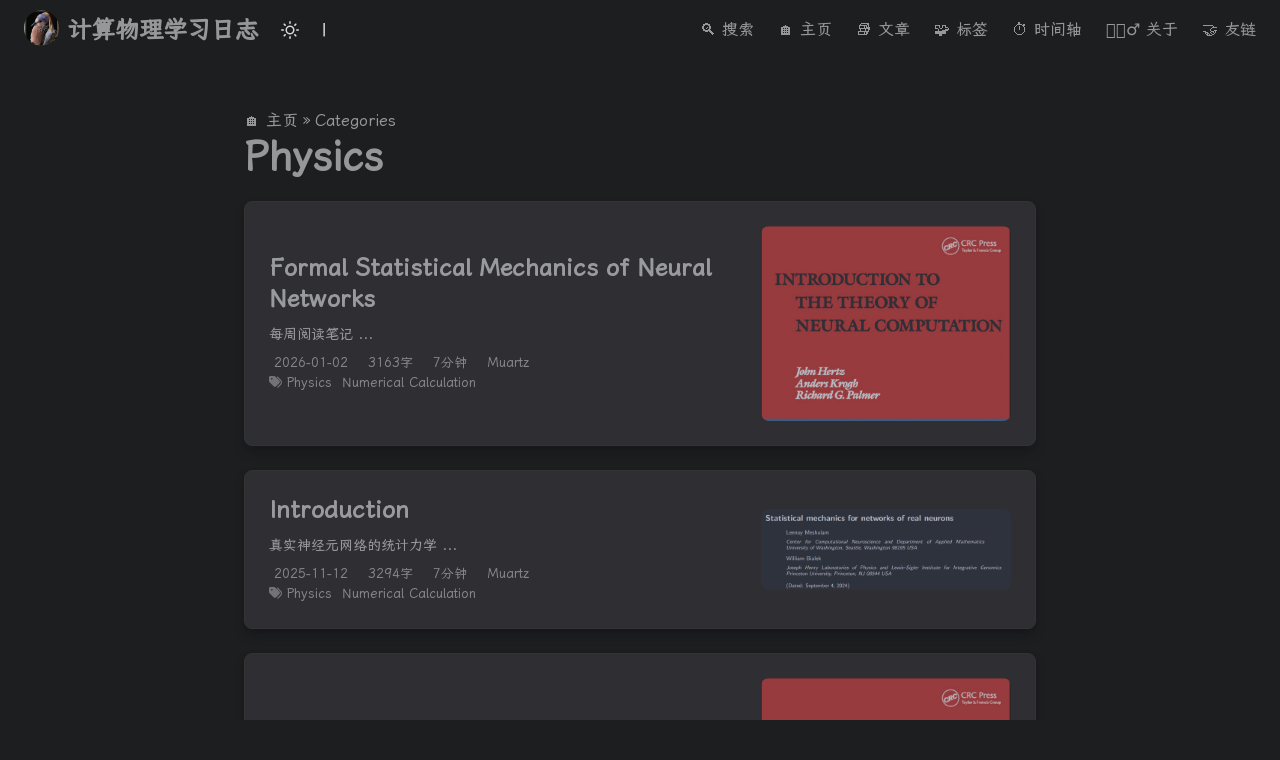

--- FILE ---
content_type: text/html; charset=utf-8
request_url: https://muatyz.github.io/categories/physics/
body_size: 5048
content:
<!DOCTYPE html>
<html lang="zh" dir="auto">

<head><meta charset="utf-8">
<meta http-equiv="X-UA-Compatible" content="IE=edge">
<meta name="viewport" content="width=device-width, initial-scale=1, shrink-to-fit=no">
<meta name="robots" content="index, follow">
<title>Physics | 无处惹尘埃</title>
<meta name="keywords" content="">
<meta name="description" content="">
<meta name="author" content="Muartz">
<link rel="canonical" href="https://Muatyz.github.io/categories/physics/">
<link crossorigin="anonymous" href="/assets/css/stylesheet.css" rel="preload stylesheet" as="style">
<link rel="icon" href="https://Muatyz.github.io/img/Head32.png">
<link rel="icon" type="image/png" sizes="16x16" href="https://Muatyz.github.io/img/Head16.png">
<link rel="icon" type="image/png" sizes="32x32" href="https://Muatyz.github.io/img/Head32.png">
<link rel="apple-touch-icon" href="https://Muatyz.github.io/img/Head32.png">
<link rel="mask-icon" href="https://Muatyz.github.io/img/Head32.png">
<meta name="theme-color" content="#2e2e33">
<meta name="msapplication-TileColor" content="#2e2e33">
<link rel="alternate" type="application/rss+xml" href="https://Muatyz.github.io/categories/physics/index.xml">
<link rel="alternate" hreflang="zh" href="https://Muatyz.github.io/categories/physics/">
<noscript>
    <style>
        #theme-toggle,
        .top-link {
            display: none;
        }

    </style>
    <style>
        @media (prefers-color-scheme: dark) {
            :root {
                --theme: rgb(29, 30, 32);
                --entry: rgb(46, 46, 51);
                --primary: rgb(218, 218, 219);
                --secondary: rgb(155, 156, 157);
                --tertiary: rgb(65, 66, 68);
                --content: rgb(196, 196, 197);
                --hljs-bg: rgb(46, 46, 51);
                --code-bg: rgb(55, 56, 62);
                --border: rgb(51, 51, 51);
            }

            .list {
                background: var(--theme);
            }

            .list:not(.dark)::-webkit-scrollbar-track {
                background: 0 0;
            }

            .list:not(.dark)::-webkit-scrollbar-thumb {
                border-color: var(--theme);
            }
        }

    </style>
</noscript>






<link rel="stylesheet" href="https://cdn.jsdelivr.net/npm/katex@0.15.3/dist/katex.min.css">
<script defer src="https://cdn.jsdelivr.net/npm/katex@0.15.3/dist/katex.min.js"></script>
<script defer src="https://cdn.jsdelivr.net/npm/katex@0.15.3/dist/contrib/auto-render.min.js" onload="renderMathInElement(document.body);"></script>
<script>
  document.addEventListener("DOMContentLoaded", function() {
    renderMathInElement(document.body, {
      delimiters: [
        {left: "$$", right: "$$", display: true},
        {left: "$", right: "$", display: false},
        {left: "\\(", right: "\\)", display: false},
        {left: "\\[", right: "\\]", display: true}
      ]
    });
  });
</script><meta property="og:title" content="Physics" />
<meta property="og:description" content="" />
<meta property="og:type" content="website" />
<meta property="og:url" content="https://Muatyz.github.io/categories/physics/" />

<meta name="twitter:card" content="summary"/>
<meta name="twitter:title" content="Physics"/>
<meta name="twitter:description" content=""/>
<script type="text/javascript"
        async
        src="https://cdn.bootcss.com/mathjax/2.7.3/MathJax.js?config=TeX-AMS-MML_HTMLorMML">
MathJax.Hub.Config({
  CommonHTML: {
  scale: 100
  },
  tex2jax: {
    inlineMath: [['$','$'], ['\\(','\\)']],
    displayMath: [['$$','$$'], ['\[\[','\]\]']],
    processEscapes: true,
    processEnvironments: true,
    skipTags: ['script', 'noscript', 'style', 'textarea', 'pre'],
    TeX: { equationNumbers: { autoNumber: "AMS" },
         extensions: ["AMSmath.js", "AMSsymbols.js"] }
  }
});

MathJax.Hub.Queue(function() {
  
  
  
  var all = MathJax.Hub.getAllJax(), i;
  for(i = 0; i < all.length; i += 1) {
      all[i].SourceElement().parentNode.className += ' has-jax';
  }
});
</script>

<style>
  code.has-jax {
      font: "LXGW WenKai Screen", sans-serif, Arial;
      scale: 1;
      background: "LXGW WenKai Screen", sans-serif, Arial;
      border: "LXGW WenKai Screen", sans-serif, Arial;
      color: #515151;
  }
</style>
</head>

<body class="list" id="top">
<script>
    (function () {
        let  arr,reg = new RegExp("(^| )"+"change-themes"+"=([^;]*)(;|$)");
        if(arr = document.cookie.match(reg)) {
        } else {
            if (new Date().getHours() >= 19 || new Date().getHours() < 6) {
                document.body.classList.add('dark');
                localStorage.setItem("pref-theme", 'dark');
            } else {
                document.body.classList.remove('dark');
                localStorage.setItem("pref-theme", 'light');
            }
        }
    })()

    if (localStorage.getItem("pref-theme") === "dark") {
        document.body.classList.add('dark');
    } else if (localStorage.getItem("pref-theme") === "light") {
        document.body.classList.remove('dark')
    } else if (window.matchMedia('(prefers-color-scheme: dark)').matches) {
        document.body.classList.add('dark');
    }
</script>

<header class="header">
    <nav class="nav">
        <div class="logo">
            <a href="https://Muatyz.github.io/" accesskey="h" title="计算物理学习日志 (Alt + H)">
            <img src="https://Muatyz.github.io/img/Head64.png" alt="logo" aria-label="logo"
                 height="35">计算物理学习日志</a>
            <div class="logo-switches">
                <button id="theme-toggle" accesskey="t" title="(Alt + T)">
                    <svg id="moon" xmlns="http://www.w3.org/2000/svg" width="24" height="24" viewBox="0 0 24 24"
                         fill="none" stroke="currentColor" stroke-width="2" stroke-linecap="round"
                         stroke-linejoin="round">
                        <path d="M21 12.79A9 9 0 1 1 11.21 3 7 7 0 0 0 21 12.79z"></path>
                    </svg>
                    <svg id="sun" xmlns="http://www.w3.org/2000/svg" width="24" height="24" viewBox="0 0 24 24"
                         fill="none" stroke="currentColor" stroke-width="2" stroke-linecap="round"
                         stroke-linejoin="round">
                        <circle cx="12" cy="12" r="5"></circle>
                        <line x1="12" y1="1" x2="12" y2="3"></line>
                        <line x1="12" y1="21" x2="12" y2="23"></line>
                        <line x1="4.22" y1="4.22" x2="5.64" y2="5.64"></line>
                        <line x1="18.36" y1="18.36" x2="19.78" y2="19.78"></line>
                        <line x1="1" y1="12" x2="3" y2="12"></line>
                        <line x1="21" y1="12" x2="23" y2="12"></line>
                        <line x1="4.22" y1="19.78" x2="5.64" y2="18.36"></line>
                        <line x1="18.36" y1="5.64" x2="19.78" y2="4.22"></line>
                    </svg>
                </button>
                <ul class="lang-switch"><li>|</li>
                </ul>
            </div>
        </div>
        <ul id="menu">
            <li>
                <a href="https://Muatyz.github.io/search" title="🔍 搜索 (Alt &#43; /)" accesskey=/>
                <span>🔍 搜索</span>
                </a>
            </li>
            <li>
                <a href="https://Muatyz.github.io/" title="🏠 主页">
                <span>🏠 主页</span>
                </a>
            </li>
            <li>
                <a href="https://Muatyz.github.io/posts" title="📚 文章">
                <span>📚 文章</span>
                </a>
            </li>
            <li>
                <a href="https://Muatyz.github.io/tags" title="🧩 标签">
                <span>🧩 标签</span>
                </a>
            </li>
            <li>
                <a href="https://Muatyz.github.io/archives/" title="⏱️ 时间轴">
                <span>⏱️ 时间轴</span>
                </a>
            </li>
            <li>
                <a href="https://Muatyz.github.io/about" title="🙋🏻‍♂️ 关于">
                <span>🙋🏻‍♂️ 关于</span>
                </a>
            </li>
            <li>
                <a href="https://Muatyz.github.io/links" title="🤝 友链">
                <span>🤝 友链</span>
                </a>
            </li>
        </ul>
    </nav>
</header>
<main class="main"> 
<header class="page-header"><div class="breadcrumbs"><a href="https://Muatyz.github.io/">🏠 主页</a>&nbsp;»&nbsp;<a href="https://Muatyz.github.io/categories/">Categories</a></div>
  <h1>Physics</h1>
</header>


<article class="post-entry">
  <div class="post-info">
    <header class="entry-header">
      <h2>Formal Statistical Mechanics of Neural Networks
      </h2>
    </header>
    <section class="entry-content">
      <p>
        每周阅读笔记
        
        ...
      </p>
    </section>
    <footer class="entry-footer">

<style>
    i[id*="post_meta_style"] {
        display: flex;
        align-items: center;
        margin: 0 0 10px 0;
    }

    .parent-post-meta {
        display: flex;
        flex-wrap: wrap;
        opacity: 0.8;
    }
</style>

<span class="parent-post-meta">
    <span id="post_meta_style_1">
        <span class="fa fa-calendar-check-o"></span>
        <span>2026-01-02
            &nbsp;&nbsp;
        </span>
    </span>
    
    
    
    
    
    
    
    <span id="post_meta_style_3">
        <span class="fa fa-file-word-o"></span>
        <span>3163字
            &nbsp;&nbsp;
        </span>
    </span>
    <span id="post_meta_style_4">
        <span class="fa fa-clock-o"></span>
        <span>7分钟
            &nbsp;&nbsp;
        </span>
    </span>
    <span id="post_meta_style_5">
        <span class="fa fa-user-o"></span>
        <span>Muartz
            &nbsp;&nbsp;
        </span>
    </span>
    <span id="post_meta_style_6">
        <span class="fa fa-tags" style="opacity: 0.8"></span>
        <span>
            <span class="post-tags-meta">
                <a href="https://Muatyz.github.io/tags/physics/" style="color: var(--secondary)!important;">Physics</a>
                &nbsp;<a href="https://Muatyz.github.io/tags/numerical-calculation/" style="color: var(--secondary)!important;">Numerical Calculation</a>
            </span>
        </span>
    </span>
</span>
</footer>
  </div> 
<figure class="entry-cover"><img loading="lazy" src="https://s2.loli.net/2025/10/12/xl7ojGEO5neCiRM.png" alt="">
</figure>
  <a class="entry-link" aria-label="post link to Formal Statistical Mechanics of Neural Networks" href="https://Muatyz.github.io/posts/read/theory-of-neural-computation/theory-of-neural-computation-10/"></a>
</article>


<article class="post-entry">
  <div class="post-info">
    <header class="entry-header">
      <h2>Introduction
      </h2>
    </header>
    <section class="entry-content">
      <p>
        真实神经元网络的统计力学
        
        ...
      </p>
    </section>
    <footer class="entry-footer">

<style>
    i[id*="post_meta_style"] {
        display: flex;
        align-items: center;
        margin: 0 0 10px 0;
    }

    .parent-post-meta {
        display: flex;
        flex-wrap: wrap;
        opacity: 0.8;
    }
</style>

<span class="parent-post-meta">
    <span id="post_meta_style_1">
        <span class="fa fa-calendar-check-o"></span>
        <span>2025-11-12
            &nbsp;&nbsp;
        </span>
    </span>
    
    
    
    
    
    
    
    <span id="post_meta_style_3">
        <span class="fa fa-file-word-o"></span>
        <span>3294字
            &nbsp;&nbsp;
        </span>
    </span>
    <span id="post_meta_style_4">
        <span class="fa fa-clock-o"></span>
        <span>7分钟
            &nbsp;&nbsp;
        </span>
    </span>
    <span id="post_meta_style_5">
        <span class="fa fa-user-o"></span>
        <span>Muartz
            &nbsp;&nbsp;
        </span>
    </span>
    <span id="post_meta_style_6">
        <span class="fa fa-tags" style="opacity: 0.8"></span>
        <span>
            <span class="post-tags-meta">
                <a href="https://Muatyz.github.io/tags/physics/" style="color: var(--secondary)!important;">Physics</a>
                &nbsp;<a href="https://Muatyz.github.io/tags/numerical-calculation/" style="color: var(--secondary)!important;">Numerical Calculation</a>
            </span>
        </span>
    </span>
</span>
</footer>
  </div> 
<figure class="entry-cover"><img loading="lazy" src="https://s2.loli.net/2025/11/12/Z4gTrHP3WlFIA7v.png" alt="">
</figure>
  <a class="entry-link" aria-label="post link to Introduction" href="https://Muatyz.github.io/posts/read/reference/statistical-mechanics-for-networks-of-real-neurons/statistical-mechanics-for-networks-of-real-neurons-1/"></a>
</article>


<article class="post-entry">
  <div class="post-info">
    <header class="entry-header">
      <h2>Introduction
      </h2>
    </header>
    <section class="entry-content">
      <p>
        每周阅读笔记
        
        ...
      </p>
    </section>
    <footer class="entry-footer">

<style>
    i[id*="post_meta_style"] {
        display: flex;
        align-items: center;
        margin: 0 0 10px 0;
    }

    .parent-post-meta {
        display: flex;
        flex-wrap: wrap;
        opacity: 0.8;
    }
</style>

<span class="parent-post-meta">
    <span id="post_meta_style_1">
        <span class="fa fa-calendar-check-o"></span>
        <span>2025-10-12
            &nbsp;&nbsp;
        </span>
    </span>
    
    
    
    
    
    
    
    <span id="post_meta_style_3">
        <span class="fa fa-file-word-o"></span>
        <span>154字
            &nbsp;&nbsp;
        </span>
    </span>
    <span id="post_meta_style_4">
        <span class="fa fa-clock-o"></span>
        <span>1分钟
            &nbsp;&nbsp;
        </span>
    </span>
    <span id="post_meta_style_5">
        <span class="fa fa-user-o"></span>
        <span>Muartz
            &nbsp;&nbsp;
        </span>
    </span>
    <span id="post_meta_style_6">
        <span class="fa fa-tags" style="opacity: 0.8"></span>
        <span>
            <span class="post-tags-meta">
                <a href="https://Muatyz.github.io/tags/physics/" style="color: var(--secondary)!important;">Physics</a>
                &nbsp;<a href="https://Muatyz.github.io/tags/numerical-calculation/" style="color: var(--secondary)!important;">Numerical Calculation</a>
            </span>
        </span>
    </span>
</span>
</footer>
  </div> 
<figure class="entry-cover"><img loading="lazy" src="https://s2.loli.net/2025/10/12/xl7ojGEO5neCiRM.png" alt="">
</figure>
  <a class="entry-link" aria-label="post link to Introduction" href="https://Muatyz.github.io/posts/read/theory-of-neural-computation/theory-of-neural-computation-1/"></a>
</article>


<article class="post-entry">
  <div class="post-info">
    <header class="entry-header">
      <h2>Some History
      </h2>
    </header>
    <section class="entry-content">
      <p>
        真实神经元网络的统计力学
        
        ...
      </p>
    </section>
    <footer class="entry-footer">

<style>
    i[id*="post_meta_style"] {
        display: flex;
        align-items: center;
        margin: 0 0 10px 0;
    }

    .parent-post-meta {
        display: flex;
        flex-wrap: wrap;
        opacity: 0.8;
    }
</style>

<span class="parent-post-meta">
    <span id="post_meta_style_1">
        <span class="fa fa-calendar-check-o"></span>
        <span>2025-11-12
            &nbsp;&nbsp;
        </span>
    </span>
    
    
    
    
    
    
    
    <span id="post_meta_style_3">
        <span class="fa fa-file-word-o"></span>
        <span>10055字
            &nbsp;&nbsp;
        </span>
    </span>
    <span id="post_meta_style_4">
        <span class="fa fa-clock-o"></span>
        <span>21分钟
            &nbsp;&nbsp;
        </span>
    </span>
    <span id="post_meta_style_5">
        <span class="fa fa-user-o"></span>
        <span>Muartz
            &nbsp;&nbsp;
        </span>
    </span>
    <span id="post_meta_style_6">
        <span class="fa fa-tags" style="opacity: 0.8"></span>
        <span>
            <span class="post-tags-meta">
                <a href="https://Muatyz.github.io/tags/physics/" style="color: var(--secondary)!important;">Physics</a>
                &nbsp;<a href="https://Muatyz.github.io/tags/numerical-calculation/" style="color: var(--secondary)!important;">Numerical Calculation</a>
            </span>
        </span>
    </span>
</span>
</footer>
  </div> 
<figure class="entry-cover"><img loading="lazy" src="https://s2.loli.net/2025/11/12/Z4gTrHP3WlFIA7v.png" alt="">
</figure>
  <a class="entry-link" aria-label="post link to Some History" href="https://Muatyz.github.io/posts/read/reference/statistical-mechanics-for-networks-of-real-neurons/statistical-mechanics-for-networks-of-real-neurons-2/"></a>
</article>


<article class="post-entry">
  <div class="post-info">
    <header class="entry-header">
      <h2>The Hopfield Model
      </h2>
    </header>
    <section class="entry-content">
      <p>
        每周阅读笔记
        
        ...
      </p>
    </section>
    <footer class="entry-footer">

<style>
    i[id*="post_meta_style"] {
        display: flex;
        align-items: center;
        margin: 0 0 10px 0;
    }

    .parent-post-meta {
        display: flex;
        flex-wrap: wrap;
        opacity: 0.8;
    }
</style>

<span class="parent-post-meta">
    <span id="post_meta_style_1">
        <span class="fa fa-calendar-check-o"></span>
        <span>2025-10-12
            &nbsp;&nbsp;
        </span>
    </span>
    
    
    
    
    
    
    
    <span id="post_meta_style_3">
        <span class="fa fa-file-word-o"></span>
        <span>1998字
            &nbsp;&nbsp;
        </span>
    </span>
    <span id="post_meta_style_4">
        <span class="fa fa-clock-o"></span>
        <span>4分钟
            &nbsp;&nbsp;
        </span>
    </span>
    <span id="post_meta_style_5">
        <span class="fa fa-user-o"></span>
        <span>Muartz
            &nbsp;&nbsp;
        </span>
    </span>
    <span id="post_meta_style_6">
        <span class="fa fa-tags" style="opacity: 0.8"></span>
        <span>
            <span class="post-tags-meta">
                <a href="https://Muatyz.github.io/tags/physics/" style="color: var(--secondary)!important;">Physics</a>
                &nbsp;<a href="https://Muatyz.github.io/tags/numerical-calculation/" style="color: var(--secondary)!important;">Numerical Calculation</a>
            </span>
        </span>
    </span>
</span>
</footer>
  </div> 
<figure class="entry-cover"><img loading="lazy" src="https://s2.loli.net/2025/10/12/xl7ojGEO5neCiRM.png" alt="">
</figure>
  <a class="entry-link" aria-label="post link to The Hopfield Model" href="https://Muatyz.github.io/posts/read/theory-of-neural-computation/theory-of-neural-computation-2/"></a>
</article>


<article class="post-entry">
  <div class="post-info">
    <header class="entry-header">
      <h2>New experimental methods
      </h2>
    </header>
    <section class="entry-content">
      <p>
        真实神经元网络的统计力学
        
        ...
      </p>
    </section>
    <footer class="entry-footer">

<style>
    i[id*="post_meta_style"] {
        display: flex;
        align-items: center;
        margin: 0 0 10px 0;
    }

    .parent-post-meta {
        display: flex;
        flex-wrap: wrap;
        opacity: 0.8;
    }
</style>

<span class="parent-post-meta">
    <span id="post_meta_style_1">
        <span class="fa fa-calendar-check-o"></span>
        <span>2025-11-12
            &nbsp;&nbsp;
        </span>
    </span>
    
    
    
    
    
    
    
    <span id="post_meta_style_3">
        <span class="fa fa-file-word-o"></span>
        <span>10863字
            &nbsp;&nbsp;
        </span>
    </span>
    <span id="post_meta_style_4">
        <span class="fa fa-clock-o"></span>
        <span>22分钟
            &nbsp;&nbsp;
        </span>
    </span>
    <span id="post_meta_style_5">
        <span class="fa fa-user-o"></span>
        <span>Muartz
            &nbsp;&nbsp;
        </span>
    </span>
    <span id="post_meta_style_6">
        <span class="fa fa-tags" style="opacity: 0.8"></span>
        <span>
            <span class="post-tags-meta">
                <a href="https://Muatyz.github.io/tags/physics/" style="color: var(--secondary)!important;">Physics</a>
                &nbsp;<a href="https://Muatyz.github.io/tags/numerical-calculation/" style="color: var(--secondary)!important;">Numerical Calculation</a>
            </span>
        </span>
    </span>
</span>
</footer>
  </div> 
<figure class="entry-cover"><img loading="lazy" src="https://s2.loli.net/2025/11/12/Z4gTrHP3WlFIA7v.png" alt="">
</figure>
  <a class="entry-link" aria-label="post link to New experimental methods" href="https://Muatyz.github.io/posts/read/reference/statistical-mechanics-for-networks-of-real-neurons/statistical-mechanics-for-networks-of-real-neurons-3/"></a>
</article>


<article class="post-entry">
  <div class="post-info">
    <header class="entry-header">
      <h2>Maximum entropy as a path to connect theory and experiment
      </h2>
    </header>
    <section class="entry-content">
      <p>
        真实神经元网络的统计力学
        
        ...
      </p>
    </section>
    <footer class="entry-footer">

<style>
    i[id*="post_meta_style"] {
        display: flex;
        align-items: center;
        margin: 0 0 10px 0;
    }

    .parent-post-meta {
        display: flex;
        flex-wrap: wrap;
        opacity: 0.8;
    }
</style>

<span class="parent-post-meta">
    <span id="post_meta_style_1">
        <span class="fa fa-calendar-check-o"></span>
        <span>2025-11-12
            &nbsp;&nbsp;
        </span>
    </span>
    
    
    
    
    
    
    
    <span id="post_meta_style_3">
        <span class="fa fa-file-word-o"></span>
        <span>30459字
            &nbsp;&nbsp;
        </span>
    </span>
    <span id="post_meta_style_4">
        <span class="fa fa-clock-o"></span>
        <span>61分钟
            &nbsp;&nbsp;
        </span>
    </span>
    <span id="post_meta_style_5">
        <span class="fa fa-user-o"></span>
        <span>Muartz
            &nbsp;&nbsp;
        </span>
    </span>
    <span id="post_meta_style_6">
        <span class="fa fa-tags" style="opacity: 0.8"></span>
        <span>
            <span class="post-tags-meta">
                <a href="https://Muatyz.github.io/tags/physics/" style="color: var(--secondary)!important;">Physics</a>
                &nbsp;<a href="https://Muatyz.github.io/tags/numerical-calculation/" style="color: var(--secondary)!important;">Numerical Calculation</a>
            </span>
        </span>
    </span>
</span>
</footer>
  </div> 
<figure class="entry-cover"><img loading="lazy" src="https://s2.loli.net/2025/11/12/Z4gTrHP3WlFIA7v.png" alt="">
</figure>
  <a class="entry-link" aria-label="post link to Maximum entropy as a path to connect theory and experiment" href="https://Muatyz.github.io/posts/read/reference/statistical-mechanics-for-networks-of-real-neurons/statistical-mechanics-for-networks-of-real-neurons-4/"></a>
</article>


<article class="post-entry">
  <div class="post-info">
    <header class="entry-header">
      <h2>A unique test
      </h2>
    </header>
    <section class="entry-content">
      <p>
        真实神经元网络的统计力学
        
        
      </p>
    </section>
    <footer class="entry-footer">

<style>
    i[id*="post_meta_style"] {
        display: flex;
        align-items: center;
        margin: 0 0 10px 0;
    }

    .parent-post-meta {
        display: flex;
        flex-wrap: wrap;
        opacity: 0.8;
    }
</style>

<span class="parent-post-meta">
    <span id="post_meta_style_1">
        <span class="fa fa-calendar-check-o"></span>
        <span>2025-11-12
            &nbsp;&nbsp;
        </span>
    </span>
    
    
    
    
    
    
    
    <span id="post_meta_style_3">
        <span class="fa fa-file-word-o"></span>
        <span>0字
            &nbsp;&nbsp;
        </span>
    </span>
    <span id="post_meta_style_4">
        <span class="fa fa-clock-o"></span>
        <span>0分钟
            &nbsp;&nbsp;
        </span>
    </span>
    <span id="post_meta_style_5">
        <span class="fa fa-user-o"></span>
        <span>Muartz
            &nbsp;&nbsp;
        </span>
    </span>
    <span id="post_meta_style_6">
        <span class="fa fa-tags" style="opacity: 0.8"></span>
        <span>
            <span class="post-tags-meta">
                <a href="https://Muatyz.github.io/tags/physics/" style="color: var(--secondary)!important;">Physics</a>
                &nbsp;<a href="https://Muatyz.github.io/tags/numerical-calculation/" style="color: var(--secondary)!important;">Numerical Calculation</a>
            </span>
        </span>
    </span>
</span>
</footer>
  </div> 
<figure class="entry-cover"><img loading="lazy" src="https://s2.loli.net/2025/11/12/Z4gTrHP3WlFIA7v.png" alt="">
</figure>
  <a class="entry-link" aria-label="post link to A unique test" href="https://Muatyz.github.io/posts/read/reference/statistical-mechanics-for-networks-of-real-neurons/statistical-mechanics-for-networks-of-real-neurons-5/"></a>
</article>


<article class="post-entry">
  <div class="post-info">
    <header class="entry-header">
      <h2>Simple Percptrons(简单感知机)
      </h2>
    </header>
    <section class="entry-content">
      <p>
        每周阅读笔记
        
        ...
      </p>
    </section>
    <footer class="entry-footer">

<style>
    i[id*="post_meta_style"] {
        display: flex;
        align-items: center;
        margin: 0 0 10px 0;
    }

    .parent-post-meta {
        display: flex;
        flex-wrap: wrap;
        opacity: 0.8;
    }
</style>

<span class="parent-post-meta">
    <span id="post_meta_style_1">
        <span class="fa fa-calendar-check-o"></span>
        <span>2025-10-12
            &nbsp;&nbsp;
        </span>
    </span>
    
    
    
    
    
    
    
    <span id="post_meta_style_3">
        <span class="fa fa-file-word-o"></span>
        <span>4702字
            &nbsp;&nbsp;
        </span>
    </span>
    <span id="post_meta_style_4">
        <span class="fa fa-clock-o"></span>
        <span>10分钟
            &nbsp;&nbsp;
        </span>
    </span>
    <span id="post_meta_style_5">
        <span class="fa fa-user-o"></span>
        <span>Muartz
            &nbsp;&nbsp;
        </span>
    </span>
    <span id="post_meta_style_6">
        <span class="fa fa-tags" style="opacity: 0.8"></span>
        <span>
            <span class="post-tags-meta">
                <a href="https://Muatyz.github.io/tags/physics/" style="color: var(--secondary)!important;">Physics</a>
                &nbsp;<a href="https://Muatyz.github.io/tags/numerical-calculation/" style="color: var(--secondary)!important;">Numerical Calculation</a>
            </span>
        </span>
    </span>
</span>
</footer>
  </div> 
<figure class="entry-cover"><img loading="lazy" src="https://s2.loli.net/2025/10/12/xl7ojGEO5neCiRM.png" alt="">
</figure>
  <a class="entry-link" aria-label="post link to Simple Percptrons(简单感知机)" href="https://Muatyz.github.io/posts/read/theory-of-neural-computation/theory-of-neural-computation-5/"></a>
</article>


<article class="post-entry">
  <div class="post-info">
    <header class="entry-header">
      <h2>Criticality
      </h2>
    </header>
    <section class="entry-content">
      <p>
        真实神经元网络的统计力学
        
        
      </p>
    </section>
    <footer class="entry-footer">

<style>
    i[id*="post_meta_style"] {
        display: flex;
        align-items: center;
        margin: 0 0 10px 0;
    }

    .parent-post-meta {
        display: flex;
        flex-wrap: wrap;
        opacity: 0.8;
    }
</style>

<span class="parent-post-meta">
    <span id="post_meta_style_1">
        <span class="fa fa-calendar-check-o"></span>
        <span>2025-11-12
            &nbsp;&nbsp;
        </span>
    </span>
    
    
    
    
    
    
    
    <span id="post_meta_style_3">
        <span class="fa fa-file-word-o"></span>
        <span>0字
            &nbsp;&nbsp;
        </span>
    </span>
    <span id="post_meta_style_4">
        <span class="fa fa-clock-o"></span>
        <span>0分钟
            &nbsp;&nbsp;
        </span>
    </span>
    <span id="post_meta_style_5">
        <span class="fa fa-user-o"></span>
        <span>Muartz
            &nbsp;&nbsp;
        </span>
    </span>
    <span id="post_meta_style_6">
        <span class="fa fa-tags" style="opacity: 0.8"></span>
        <span>
            <span class="post-tags-meta">
                <a href="https://Muatyz.github.io/tags/physics/" style="color: var(--secondary)!important;">Physics</a>
                &nbsp;<a href="https://Muatyz.github.io/tags/numerical-calculation/" style="color: var(--secondary)!important;">Numerical Calculation</a>
            </span>
        </span>
    </span>
</span>
</footer>
  </div> 
<figure class="entry-cover"><img loading="lazy" src="https://s2.loli.net/2025/11/12/Z4gTrHP3WlFIA7v.png" alt="">
</figure>
  <a class="entry-link" aria-label="post link to Criticality" href="https://Muatyz.github.io/posts/read/reference/statistical-mechanics-for-networks-of-real-neurons/statistical-mechanics-for-networks-of-real-neurons-6/"></a>
</article>

<br />
<br />
<footer class="page-footer">
  <nav class="pagination">
    

    <span class="pageNum">
      <a class="pageNow" href="https://Muatyz.github.io/categories/physics/">1</a>
    </span>
    <span class="numNext">
            <a class="pageNext" href="https://Muatyz.github.io/categories/physics/page/2/">2</a>
          </span>
    &nbsp;...&nbsp;
    <span class="numLast">
        <a class="pageLast" href="https://Muatyz.github.io/categories/physics/page/6/">6</a>
      </span>

    
    
    
  </nav>
</footer>

<br />
</main>

<footer class="footer">
    <span>Muartz</span>
</footer>
<a href="#top" aria-label="go to top" title="Go to Top (Alt + G)" class="top-link" id="top-link" accesskey="g">
    <span class="topInner">
        <svg class="topSvg" xmlns="http://www.w3.org/2000/svg" viewBox="0 0 12 6" fill="currentColor">
            <path d="M12 6H0l6-6z"/>
        </svg>
        <span id="read_progress"></span>
    </span>
</a>

<script>
    document.addEventListener('scroll', function (e) {
        const readProgress = document.getElementById("read_progress");
        const scrollHeight = document.documentElement.scrollHeight;
        const clientHeight = document.documentElement.clientHeight;
        const scrollTop = document.documentElement.scrollTop || document.body.scrollTop;
        readProgress.innerText = ((scrollTop / (scrollHeight - clientHeight)).toFixed(2) * 100).toFixed(0);
    })
</script><script>

    let detail = document.getElementsByClassName('details')
   
    details = [].slice.call(detail);
   
    for (let index = 0; index < details.length; index++) {
   
    let element = details[index]
   
    const summary = element.getElementsByClassName('details-summary')[0];
   
    if (summary) {
   
    summary.addEventListener('click', () => {
   
    element.classList.toggle('open');
   
    }, false);
   
    }
   
    }
   
   </script>   

<script>
    let menu = document.getElementById('menu')
    if (menu) {
        menu.scrollLeft = localStorage.getItem("menu-scroll-position");
        menu.onscroll = function () {
            localStorage.setItem("menu-scroll-position", menu.scrollLeft);
        }
    }

    document.querySelectorAll('a[href^="#"]').forEach(anchor => {
        anchor.addEventListener("click", function (e) {
            e.preventDefault();
            var id = this.getAttribute("href").substr(1);
            if (!window.matchMedia('(prefers-reduced-motion: reduce)').matches) {
                document.querySelector(`[id='${decodeURIComponent(id)}']`).scrollIntoView({
                    behavior: "smooth"
                });
            } else {
                document.querySelector(`[id='${decodeURIComponent(id)}']`).scrollIntoView();
            }
            if (id === "top") {
                history.replaceState(null, null, " ");
            } else {
                history.pushState(null, null, `#${id}`);
            }
        });
    });
</script>
<script>
    let mybutton = document.getElementById("top-link");
    window.onscroll = function () {
        if (document.body.scrollTop > 200 || document.documentElement.scrollTop > 200) {
            mybutton.style.visibility = "visible";
            mybutton.style.opacity = "1";
        } else {
            mybutton.style.visibility = "hidden";
            mybutton.style.opacity = "0";
        }
    };
</script>
<script>
    document.getElementById("theme-toggle").addEventListener("click", () => {
        (function() {
            document.cookie = "change-themes" + "="+ escape ("false");
        })()

        if (document.body.className.includes("dark")) {
            document.body.classList.remove('dark');
            localStorage.setItem("pref-theme", 'light');
        } else {
            document.body.classList.add('dark');
            localStorage.setItem("pref-theme", 'dark');
        }
    });
</script>



<script>
    $("code[class^=language] ").on("mouseover", function () {
        if (this.clientWidth < this.scrollWidth) {
            $(this).css("width", "135%")
            $(this).css("border-top-right-radius", "var(--radius)")
        }
    }).on("mouseout", function () {
        $(this).css("width", "100%")
        $(this).css("border-top-right-radius", "unset")
    })
</script>


<script>
    
    document.addEventListener('keydown', function(event) {
      
      if (event.key === 'j') {
        
        var nextPageLink = document.querySelector('.pagination-item.pagination-next > a');
        if (nextPageLink) {
          nextPageLink.click();
        }
      } else if (event.key === 'k') {
        
        var prevPageLink = document.querySelector('.pagination-item.pagination-previous > a');
        if (prevPageLink) {
          prevPageLink.click();
        }
      }
    });
  </script>
  
</body>







<body>
  <link rel="stylesheet" href="https://npm.elemecdn.com/lxgw-wenkai-screen-webfont/style.css" media="print" onload="this.media='all'">
</body>


</html>
